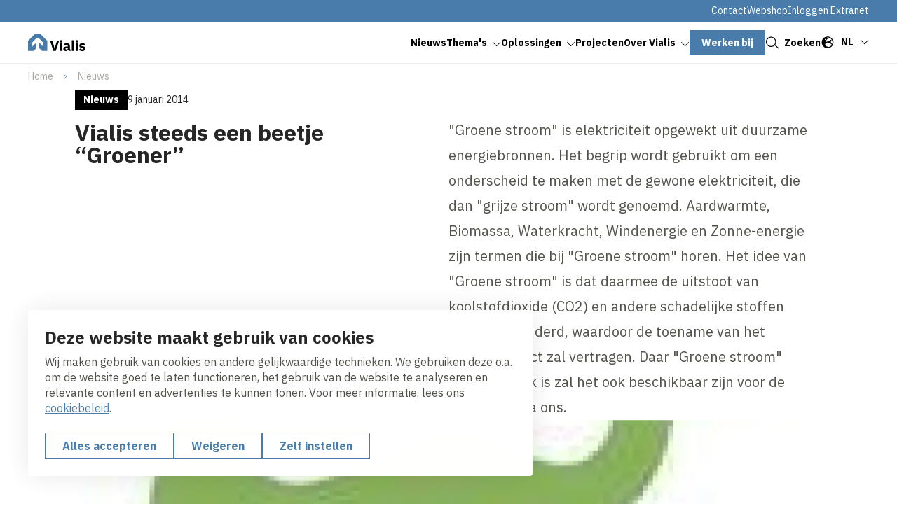

--- FILE ---
content_type: text/html; charset=UTF-8
request_url: https://www.vialis.nl/nl/nieuws/vialis-steeds-een-beetje-groener-
body_size: 12612
content:
<!DOCTYPE html>
<html lang="nl" dir="ltr" prefix="og: https://ogp.me/ns#">
<head>
	<title>Vialis steeds een beetje “Groener” | Vialis</title>
	<meta name="viewport" content="width=device-width, initial-scale=1.0, minimum-scale=1.0" />
	<meta http-equiv="x-ua-compatible" content="ie=edge">
  <meta name="viewport" content="viewport-fit=cover" />

  <meta charset="utf-8" />
<noscript><style>form.antibot * :not(.antibot-message) { display: none !important; }</style>
</noscript><meta name="description" content="&quot;Groene stroom&quot; is elektriciteit opgewekt uit duurzame energiebronnen. Het begrip wordt gebruikt om een onderscheid te maken met de gewone elektriciteit, die" />
<link rel="canonical" href="https://www.vialis.nl/nl/nieuws/vialis-steeds-een-beetje-groener-" />
<link rel="image_src" href="https://www.vialis.nl/sites/vw_vialis/files/styles/og_image/public/webcomposer/5788--CO2-bewust_0.jpg?h=302a6c5d&amp;itok=LQDioXCM" />
<meta property="og:title" content="Vialis steeds een beetje “Groener” | Vialis" />
<meta property="og:description" content="&quot;Groene stroom&quot; is elektriciteit opgewekt uit duurzame energiebronnen. Het begrip wordt gebruikt om een onderscheid te maken met de gewone elektriciteit, die" />
<meta property="og:image" content="https://www.vialis.nl/sites/vw_vialis/files/styles/og_image/public/webcomposer/5788--CO2-bewust_0.jpg?h=302a6c5d&amp;itok=LQDioXCM" />
<meta name="twitter:card" content="summary_large_image" />
<meta name="twitter:description" content="&quot;Groene stroom&quot; is elektriciteit opgewekt uit duurzame energiebronnen. Het begrip wordt gebruikt om een onderscheid te maken met de gewone elektriciteit, die" />
<meta name="twitter:title" content="Vialis steeds een beetje “Groener” | Vialis" />
<meta name="twitter:image" content="https://www.vialis.nl/sites/vw_vialis/files/styles/og_image/public/webcomposer/5788--CO2-bewust_0.jpg?h=302a6c5d&amp;itok=LQDioXCM" />
<script type="application/ld+json">{"@context":"https:\/\/schema.org","@type":"BreadcrumbList","itemListElement":[{"@type":"ListItem","name":"Home","position":1,"item":{"@type":"Thing","@id":"https:\/\/www.vialis.nl\/nl"}},{"@type":"ListItem","name":"Nieuws","position":2,"item":{"@type":"Thing","@id":"https:\/\/www.vialis.nl\/nl\/nieuws"}}]}</script>
<meta name="Generator" content="Drupal 10 (https://www.drupal.org)" />
<meta name="MobileOptimized" content="width" />
<meta name="HandheldFriendly" content="true" />
<meta name="viewport" content="width=device-width, initial-scale=1.0" />
<script type="application/ld+json">{
    "@context": "https://schema.org",
    "@type": "BreadcrumbList",
    "itemListElement": [
        {
            "@type": "ListItem",
            "position": 1,
            "name": "Home",
            "item": "https://www.vialis.nl/nl"
        },
        {
            "@type": "ListItem",
            "position": 2,
            "name": "Nieuws",
            "item": "https://www.vialis.nl/nl/nieuws"
        }
    ]
}</script>
<link rel="alternate" hreflang="nl" href="https://www.vialis.nl/nl/nieuws/vialis-steeds-een-beetje-groener-" />

	<link rel="stylesheet" media="all" href="/sites/vw_vialis/files/css/css_abVDcjvWh_cIc4icc2rabPD406rPVfaxUGGlMcXCExI.css?delta=0&amp;language=nl&amp;theme=volkerwessels&amp;include=eJxFy1sOwyAMRNENWbCkyICTUBwb2dA2u2_Uh_ozR7rSoIyadET8GFa1AzKjabzW_QyihSCrUSw2O3LAGz5h5Sptyaqt0oU4yYhflwMFNzLoaLgZ9t1_338JU_pMXH2nAn76oCMmdIK7ciN7kDuxv9MLm1NAVA" />
<link rel="stylesheet" media="all" href="/sites/vw_vialis/files/css/css_LNkvzzaubU4LCoOr7zOCZsNXnkmgsXI277m1jB3DEa8.css?delta=1&amp;language=nl&amp;theme=volkerwessels&amp;include=eJxFy1sOwyAMRNENWbCkyICTUBwb2dA2u2_Uh_ozR7rSoIyadET8GFa1AzKjabzW_QyihSCrUSw2O3LAGz5h5Sptyaqt0oU4yYhflwMFNzLoaLgZ9t1_338JU_pMXH2nAn76oCMmdIK7ciN7kDuxv9MLm1NAVA" />

	<script type="application/json" data-drupal-selector="drupal-settings-json">{"path":{"baseUrl":"\/","pathPrefix":"nl\/","currentPath":"node\/360","currentPathIsAdmin":false,"isFront":false,"currentLanguage":"nl"},"pluralDelimiter":"\u0003","suppressDeprecationErrors":true,"gtag":{"tagId":"","consentMode":true,"otherIds":[],"events":[],"additionalConfigInfo":[]},"ajaxPageState":{"libraries":"[base64]","theme":"volkerwessels","theme_token":null},"ajaxTrustedUrl":{"form_action_p_pvdeGsVG5zNF_XLGPTvYSKCf43t8qZYSwcfZl2uzM":true,"\/nl\/nieuws\/vialis-steeds-een-beetje-groener-?ajax_form=1":true},"gtm":{"tagId":null,"settings":{"data_layer":"dataLayer","include_classes":false,"allowlist_classes":"","blocklist_classes":"","include_environment":false,"environment_id":"","environment_token":""},"tagIds":["GTM-WNQLXVR"]},"clientside_validation_jquery":{"validate_all_ajax_forms":1,"force_validate_on_blur":false,"force_html5_validation":false,"messages":{"required":"Dit is een verplicht veld.","remote":"Controleer dit veld.","email":"Vul hier een geldig e-mailadres in.","url":"Vul hier een geldige URL in.","date":"Vul hier een geldige datum in.","dateISO":"Voer een geldige datum in (ISO).","number":"Vul hier een geldig getal in.","digits":"Vul hier alleen getallen in.","equalTo":"Vul hier dezelfde waarde in.","maxlength":"Vul hier maximaal {0} tekens in.","minlength":"Vul hier minimaal {0} tekens in.","rangelength":"Vul hier een waarde in van minimaal {0} en maximaal {1} tekens.","range":"Vul hier een waarde in van minimaal {0} en maximaal {1}.","max":"Vul hier een waarde in kleiner dan of gelijk aan {0}.","min":"Vul hier een waarde in groter dan of gelijk aan {0}.","step":"Voer een veelvoud van {0} in."}},"dataLayer":{"defaultLang":"nl","languages":{"nl":{"id":"nl","name":"Nederlands","direction":"ltr","weight":-10},"en":{"id":"en","name":"Engels","direction":"ltr","weight":-9},"de":{"id":"de","name":"German","direction":"ltr","weight":-8},"fr":{"id":"fr","name":"French","direction":"ltr","weight":-7}}},"libraries":{"flink_client_statistics":{"flink_client_statistics.click_tracking":{"version":"2.2.1"}}},"antibot":{"forms":{"vw-news-alerts-form":{"id":"vw-news-alerts-form","key":"01pbc0kVCkIXL5z_-xKza_xyh6oaQgX-yVUsK_gKFuo"}}},"ajax":{"edit-submit--3":{"event":"click","callback":"::ajaxSubmit","url":"\/nl\/nieuws\/vialis-steeds-een-beetje-groener-?ajax_form=1","httpMethod":"POST","dialogType":"ajax","submit":{"_triggering_element_name":"op","_triggering_element_value":"Indienen"}}},"flink_cookie_consent":{"origin_cookie_domain":".www.vialis.nl","cookie_domain":".www.vialis.nl","cookie_version":"20240408-1703-1443-1470-1709905970","cookie_expiration_time":100},"user":{"uid":0,"permissionsHash":"e1713e8e8b17d2d25a9899772955ed2392f248940f4aab81bfad0e169e68f7e8"}}</script>
<script src="/sites/vw_vialis/files/js/js_p52zRu8qU8ON3qTMYhV_9QhlrbWb7rzQAVoeFcS3L0I.js?scope=header&amp;delta=0&amp;language=nl&amp;theme=volkerwessels&amp;include=[base64]"></script>
<script src="/modules/contrib/google_tag/js/gtag.js?t5v9uw"></script>
<script src="/modules/contrib/google_tag/js/gtm.js?t5v9uw"></script>
<script src="https://unpkg.com/split-type"></script>
<script src="//cdnjs.cloudflare.com/ajax/libs/gsap/3.12.5/gsap.min.js" integrity="sha512-7eHRwcbYkK4d9g/6tD/mhkf++eoTHwpNM9woBxtPUBWm67zeAfFC+HrdoE2GanKeocly/VxeLvIqwvCdk7qScg==" crossorigin="anonymous" referrerpolicy="no-referrer"></script>
<script src="//cdnjs.cloudflare.com/ajax/libs/gsap/3.12.5/ScrollTrigger.min.js" integrity="sha512-onMTRKJBKz8M1TnqqDuGBlowlH0ohFzMXYRNebz+yOcc5TQr/zAKsthzhuv0hiyUKEiQEQXEynnXCvNTOk50dg==" crossorigin="anonymous" referrerpolicy="no-referrer"></script>
<script src="/sites/vw_vialis/files/js/js_0lebXw2dA-0mamxOu6p_FtiK-iOo6AJe1UtLCBG9jgE.js?scope=header&amp;delta=6&amp;language=nl&amp;theme=volkerwessels&amp;include=[base64]"></script>


    
  <link rel="apple-touch-icon" sizes="180x180" href="https://www.vialis.nl/themes/custom/volkerwessels/images/dist/favicon/apple-touch-icon.png?v=20250120">
  <link rel="icon" type="image/png" sizes="32x32" href="https://www.vialis.nl/themes/custom/volkerwessels/images/dist/favicon/favicon-32x32.png?v=20250120">
  <link rel="icon" type="image/png" sizes="16x16" href="https://www.vialis.nl/themes/custom/volkerwessels/images/dist/favicon/favicon-16x16.png?v=20250120">
  <link rel="manifest" href="https://www.vialis.nl/themes/custom/volkerwessels/images/dist/favicon/site.webmanifest?v=20250120">
  <link rel="mask-icon" href="https://www.vialis.nl/themes/custom/volkerwessels/images/dist/favicon/safari-pinned-tab.svg" color="#497cab">
  <link rel="shortcut icon" href="https://www.vialis.nl/themes/custom/volkerwessels/images/dist/favicon/favicon.ico?v=20250120">
  <meta name="msapplication-TileColor" content="#ffffff">
  <meta name="msapplication-config" content="https://www.vialis.nl/themes/custom/volkerwessels/images/dist/favicon/browserconfig.xml">
  <meta name="theme-color" content="#ffffff">

  <link rel="preconnect" href="https://fonts.googleapis.com">
  <link rel="preconnect" href="https://fonts.gstatic.com" crossorigin>
  <link href="https://fonts.googleapis.com/css2?family=IBM+Plex+Sans:ital,wght@0,400;0,700;1,400;1,700&display=swap" rel="stylesheet">

</head>

<body class="path-node page-node-type-news-detail">
  <a class="skip-link" href="#main-content">Skip to main content</a>

  <noscript><iframe src="https://www.googletagmanager.com/ns.html?id=GTM-WNQLXVR"
                  height="0" width="0" style="display:none;visibility:hidden"></iframe></noscript>

    <div class="dialog-off-canvas-main-canvas" data-off-canvas-main-canvas>
    <header class="header" data-fcs-region="header">
  
  <div class="region region-secondarymenu" data-fcs-region="secondary_menu">
    <div class="layout__inner-wrap">

      <div class="header__inner">
        
    <div id="block-volkerwessels-secondary-nl" class="block block-system block-system-menu-blocksecondary block-volkerwessels-secondary-nl">
        
              <ul class="menu menu--secondary">
                    <li class="menu-item">
        <a href="/nl/over-vialis/contact" data-drupal-link-system-path="node/152">Contact</a>
              </li>
                <li class="menu-item">
        <a href="https://webshop.vialis.nl/nl/webshop/producten" target="_blank">Webshop</a>
              </li>
                <li class="menu-item">
        <a href="https://webshop.vialis.nl/nl/account/extranet-login" target="_blank">Inloggen Extranet</a>
              </li>
        </ul>
  


  </div>

      </div>

    </div>
  </div>

  
  <div class="region region-header region-header-desktop">
    <div class="layout__inner-wrap">

      <div class="header__inner">

        <div id="block-volkerwessels-branding" class="block block-system block-system-branding-block">
  
    
        <a href="/nl" rel="home" data-fcs-elm-type="logo">
      <img class="logo--default" src="/sites/vw_vialis/logo/logo.svg?v=20250203" alt="Logo" aria-label="Go to homepage">
      <img class="logo--diap" src="/sites/vw_vialis/logo/logo-white.svg?v=20250203" alt="Logo " aria-label="Go to homepage">
    </a>
  </div>

    <div id="block-volkerwessels-main-menu" class="block block-system block-system-menu-blockmain block-volkerwessels-main-menu">
        
  <ul data-region="header" data-fcs-region="menu__main" class="menu menu--main menu-level-0">
                          
        <li class="menu-item menu-item--active-trail">
                    
            <a href="/nl/nieuws" class="" target="_self">
              <span class="menu-item__text">Nieuws</span>
              <span class="menu-item__icon">
                <svg class="icon icon--chevron">
                  <use href="/themes/custom/volkerwessels/templates/includes/icons.svg?cb-1766483258#icon-chevron"></use>
                </svg>
              </span>
            </a>

          


                                
    
    



                  </li>
                              
        <li class="menu-item menu-item--expanded js-open-submenu">
                    
            <a href="/nl/themas" class="" target="_self">
              <span class="menu-item__text">Thema&#039;s</span>
              <span class="menu-item__icon">
                <svg class="icon icon--chevron">
                  <use href="/themes/custom/volkerwessels/templates/includes/icons.svg?cb-1766483258#icon-chevron"></use>
                </svg>
              </span>
            </a>

          


                                
    
      <div class="menu_link_content menu-link-contentmain view-mode-first-level menu-dropdown menu-dropdown-0 menu-type-first_level">
      <div class="menu-dropdown__inner grid">
        <div class="menu-dropdown__firstcol">
                      <h3 class="fs-ml">  Onze thema&#039;s vormen de kern van onze visie en inzet om de infrastructuur te verbeteren en tegelijkertijd de impact op het milieu te minimaliseren
</h3>
          
          
                      <a href="/nl/themas" class="menu-dropdown__mainbutton button button--as-link" target="_self">
                <span class="button__icon">
                  <svg class="icon">
                    <use href="/themes/custom/volkerwessels/templates/includes/icons.svg?cb-1766483258#icon-arrow"></use>
                  </svg>
                </span>
              <span class="button__text">Lees meer</span>
            </a>

          
          
        </div>
        <div class="menu-dropdown__secondcol">
                      <ul class="menu menu-level-1">
                
      <li class="menu-item">
        <h3>
          <a class="button button--as-link" href="/nl/expertises/datagedreven-asset-management" target="_self">
             <span class="button__icon">
              <svg class="icon">
                <use href="/themes/custom/volkerwessels/templates/includes/icons.svg?cb-1766483258#icon-arrow"></use>
              </svg>
            </span>
            <span class="button__text">
            Datagedreven Asset Management
            </span>

          </a>
        </h3>


                                  

    <p class="menu-dropdown__subpage-text">  Datagedreven expertise voor optimale inzet van assets
</p>
  



              </li>
                
      <li class="menu-item">
        <h3>
          <a class="button button--as-link" href="/nl/themas/digitalisatie" target="_self">
             <span class="button__icon">
              <svg class="icon">
                <use href="/themes/custom/volkerwessels/templates/includes/icons.svg?cb-1766483258#icon-arrow"></use>
              </svg>
            </span>
            <span class="button__text">
            Digitalisatie
            </span>

          </a>
        </h3>


                                  

    <p class="menu-dropdown__subpage-text">  Digitalisatie vormt de ruggengraat van onze innovaties.
</p>
  



              </li>
                
      <li class="menu-item">
        <h3>
          <a class="button button--as-link" href="/nl/themas/duurzaamheid" target="_self">
             <span class="button__icon">
              <svg class="icon">
                <use href="/themes/custom/volkerwessels/templates/includes/icons.svg?cb-1766483258#icon-arrow"></use>
              </svg>
            </span>
            <span class="button__text">
            Duurzaamheid
            </span>

          </a>
        </h3>


                                  

    <p class="menu-dropdown__subpage-text">  Duurzaamheid vormt de kern van onze visie en drijft onze innovaties op het gebied van infrastructuur
</p>
  



              </li>
                
      <li class="menu-item">
        <h3>
          <a class="button button--as-link" href="/nl/themas/veiligheid" target="_self">
             <span class="button__icon">
              <svg class="icon">
                <use href="/themes/custom/volkerwessels/templates/includes/icons.svg?cb-1766483258#icon-arrow"></use>
              </svg>
            </span>
            <span class="button__text">
            Veiligheid
            </span>

          </a>
        </h3>


                                  

    <p class="menu-dropdown__subpage-text">  Wees Alert Veiligheid Eerst.
</p>
  



              </li>
      </ul>



        </div>

      </div>

  </div>
  



                  </li>
                              
        <li class="menu-item menu-item--expanded js-open-submenu">
                    
            <a href="/nl/oplossingen" class="" target="_self">
              <span class="menu-item__text">Oplossingen</span>
              <span class="menu-item__icon">
                <svg class="icon icon--chevron">
                  <use href="/themes/custom/volkerwessels/templates/includes/icons.svg?cb-1766483258#icon-chevron"></use>
                </svg>
              </span>
            </a>

          


                                
    
      <div class="menu_link_content menu-link-contentmain view-mode-first-level menu-dropdown menu-dropdown-0 menu-type-first_level">
      <div class="menu-dropdown__inner grid">
        <div class="menu-dropdown__firstcol">
                      <h3 class="fs-ml">  Onze oplossingen
</h3>
          
                      <p>  Vialis ontwikkelt integrale oplossingen voor het managen van verkeersstromen op de weg en het water. Richting onze opdrachtgevers treden we op als de solution provider die hen ontzorgt op het volledige traject, van advies en ontwerp tot realisatie en beheer van de assets.
</p>
          
                      <a href="/nl/oplossingen" class="menu-dropdown__mainbutton button button--as-link" target="_self">
                <span class="button__icon">
                  <svg class="icon">
                    <use href="/themes/custom/volkerwessels/templates/includes/icons.svg?cb-1766483258#icon-arrow"></use>
                  </svg>
                </span>
              <span class="button__text">Lees meer</span>
            </a>

          
                      <div class="menu-dropdown__image">
              <div>
                          <picture>
                  <source srcset="/sites/vw_vialis/files/styles/submenu_image/public/2023-07/20190927-085438_SV9722.webp?h=a141e9ea&amp;itok=SvzB2qoY 1x, /sites/vw_vialis/files/styles/submenu_image_2x/public/2023-07/20190927-085438_SV9722.webp?h=a141e9ea&amp;itok=_aRkfrvg 2x" type="image/webp" width="480" height="336"/>
              <source srcset="/sites/vw_vialis/files/styles/submenu_image/public/2023-07/20190927-085438_SV9722.jpg?h=a141e9ea&amp;itok=SvzB2qoY 1x, /sites/vw_vialis/files/styles/submenu_image_2x/public/2023-07/20190927-085438_SV9722.jpg?h=a141e9ea&amp;itok=_aRkfrvg 2x" type="image/jpeg" width="480" height="336"/>
                  <img loading="lazy" srcset="/sites/vw_vialis/files/styles/submenu_image/public/2023-07/20190927-085438_SV9722.jpg?h=a141e9ea&amp;itok=SvzB2qoY 1x, /sites/vw_vialis/files/styles/submenu_image_2x/public/2023-07/20190927-085438_SV9722.jpg?h=a141e9ea&amp;itok=_aRkfrvg 2x" width="480" height="336" src="/sites/vw_vialis/files/styles/submenu_image/public/2023-07/20190927-085438_SV9722.jpg?h=a141e9ea&amp;itok=SvzB2qoY" alt="Schiphol onderhoud" />

  </picture>





              </div>

            </div>
          
        </div>
        <div class="menu-dropdown__secondcol">
                      <ul class="menu menu-level-1">
                
      <li class="menu-item">
        <h3>
          <a class="button button--as-link" href="/nl/expertises/datagedreven-asset-management" target="_self">
             <span class="button__icon">
              <svg class="icon">
                <use href="/themes/custom/volkerwessels/templates/includes/icons.svg?cb-1766483258#icon-arrow"></use>
              </svg>
            </span>
            <span class="button__text">
            Datagedreven Asset Management
            </span>

          </a>
        </h3>


                                  

    <p class="menu-dropdown__subpage-text">  Datagedreven expertise voor optimale inzet van assets
</p>
  



              </li>
                
      <li class="menu-item">
        <h3>
          <a class="button button--as-link" href="/nl/expertises/asset-insight" target="_self">
             <span class="button__icon">
              <svg class="icon">
                <use href="/themes/custom/volkerwessels/templates/includes/icons.svg?cb-1766483258#icon-arrow"></use>
              </svg>
            </span>
            <span class="button__text">
            Asset Insight
            </span>

          </a>
        </h3>


                                  

    <p class="menu-dropdown__subpage-text">  Inzicht in functioneren, staat en gebruik van assets
</p>
  



              </li>
                
      <li class="menu-item">
        <h3>
          <a class="button button--as-link" href="/nl/expertises/mobility-management" target="_self">
             <span class="button__icon">
              <svg class="icon">
                <use href="/themes/custom/volkerwessels/templates/includes/icons.svg?cb-1766483258#icon-arrow"></use>
              </svg>
            </span>
            <span class="button__text">
            Mobility Management
            </span>

          </a>
        </h3>


                                  

    <p class="menu-dropdown__subpage-text">  Naar een duurzame en veilige mobiliteit
</p>
  



              </li>
                
      <li class="menu-item">
        <h3>
          <a class="button button--as-link" href="/nl/expertises/railway-systems" target="_self">
             <span class="button__icon">
              <svg class="icon">
                <use href="/themes/custom/volkerwessels/templates/includes/icons.svg?cb-1766483258#icon-arrow"></use>
              </svg>
            </span>
            <span class="button__text">
            Railway Systems
            </span>

          </a>
        </h3>


                                  

    <p class="menu-dropdown__subpage-text">  Innovatieve spoorwegsystemen voor efficiëntie en betrouwbaarheid
</p>
  



              </li>
                
      <li class="menu-item">
        <h3>
          <a class="button button--as-link" href="/nl/expertises/beweegbare-bruggen" target="_self">
             <span class="button__icon">
              <svg class="icon">
                <use href="/themes/custom/volkerwessels/templates/includes/icons.svg?cb-1766483258#icon-arrow"></use>
              </svg>
            </span>
            <span class="button__text">
            Beweegbare Bruggen
            </span>

          </a>
        </h3>


                                  

    <p class="menu-dropdown__subpage-text">  Veiligheid en efficiëntie in stedelijke en landelijke omgevingen
</p>
  



              </li>
                
      <li class="menu-item">
        <h3>
          <a class="button button--as-link" href="/nl/expertises/tunneltechnische-installaties" target="_self">
             <span class="button__icon">
              <svg class="icon">
                <use href="/themes/custom/volkerwessels/templates/includes/icons.svg?cb-1766483258#icon-arrow"></use>
              </svg>
            </span>
            <span class="button__text">
            Tunneltechnische Installaties
            </span>

          </a>
        </h3>


                                  

    <p class="menu-dropdown__subpage-text">  Techniek en innovatie ondergronds
</p>
  



              </li>
      </ul>



        </div>

      </div>

  </div>
  



                  </li>
                              
        <li class="menu-item">
                    
            <a href="/nl/projecten" class="" target="_self">
              <span class="menu-item__text">Projecten</span>
              <span class="menu-item__icon">
                <svg class="icon icon--chevron">
                  <use href="/themes/custom/volkerwessels/templates/includes/icons.svg?cb-1766483258#icon-chevron"></use>
                </svg>
              </span>
            </a>

          


                                
    
    



                  </li>
                              
        <li class="menu-item menu-item--expanded js-open-submenu">
                    
            <a href="/nl/over-vialis" class="" target="_self">
              <span class="menu-item__text">Over Vialis</span>
              <span class="menu-item__icon">
                <svg class="icon icon--chevron">
                  <use href="/themes/custom/volkerwessels/templates/includes/icons.svg?cb-1766483258#icon-chevron"></use>
                </svg>
              </span>
            </a>

          


                                
    
      <div class="menu_link_content menu-link-contentmain view-mode-first-level menu-dropdown menu-dropdown-0 menu-type-first_level">
      <div class="menu-dropdown__inner grid">
        <div class="menu-dropdown__firstcol">
                      <h3 class="fs-ml">  Over Vialis
</h3>
          
                      <p>  Vialis zorgt voor veilige en beschikbare infrastructuur. Samen met ruim 750 collega’s werken we al bijna honderd jaar aan doorstroming over weg, water en het spoor voor een leefbaar Nederland.
</p>
          
                      <a href="/nl/over-vialis" class="menu-dropdown__mainbutton button button--as-link" target="_self">
                <span class="button__icon">
                  <svg class="icon">
                    <use href="/themes/custom/volkerwessels/templates/includes/icons.svg?cb-1766483258#icon-arrow"></use>
                  </svg>
                </span>
              <span class="button__text">Lees meer</span>
            </a>

          
          
        </div>
        <div class="menu-dropdown__secondcol">
                      <ul class="menu menu-level-1">
                
      <li class="menu-item menu-item--collapsed">
        <h3>
          <a class="button button--as-link" href="/nl/over-vialis/ons-verhaal" target="_self">
             <span class="button__icon">
              <svg class="icon">
                <use href="/themes/custom/volkerwessels/templates/includes/icons.svg?cb-1766483258#icon-arrow"></use>
              </svg>
            </span>
            <span class="button__text">
            Ons verhaal
            </span>

          </a>
        </h3>


                                  

    <p class="menu-dropdown__subpage-text">  Samen werken aan de infrastructuur van de toekomst.
</p>
  



              </li>
                
      <li class="menu-item">
        <h3>
          <a class="button button--as-link" href="/nl/over-vialis/100-jaar-ervaring-het-domein-infrastructuur-en-mobiliteit" target="_self">
             <span class="button__icon">
              <svg class="icon">
                <use href="/themes/custom/volkerwessels/templates/includes/icons.svg?cb-1766483258#icon-arrow"></use>
              </svg>
            </span>
            <span class="button__text">
            Onze geschiedenis
            </span>

          </a>
        </h3>


                                  

    <p class="menu-dropdown__subpage-text">  Al bijna 100 jaar ervaring in het domein infrastructuur en mobiliteit
</p>
  



              </li>
                
      <li class="menu-item">
        <h3>
          <a class="button button--as-link" href="/nl/over-vialis/contact" target="_self">
             <span class="button__icon">
              <svg class="icon">
                <use href="/themes/custom/volkerwessels/templates/includes/icons.svg?cb-1766483258#icon-arrow"></use>
              </svg>
            </span>
            <span class="button__text">
            Contact
            </span>

          </a>
        </h3>


                                  

    <p class="menu-dropdown__subpage-text">  Heeft u vragen, opmerkingen of een klacht?
</p>
  



              </li>
                
      <li class="menu-item">
        <h3>
          <a class="button button--as-link" href="/nl/over-vialis/corporate-responsibility" target="_self">
             <span class="button__icon">
              <svg class="icon">
                <use href="/themes/custom/volkerwessels/templates/includes/icons.svg?cb-1766483258#icon-arrow"></use>
              </svg>
            </span>
            <span class="button__text">
            Corporate responsibility
            </span>

          </a>
        </h3>


                                  

    <p class="menu-dropdown__subpage-text">  Waarde toevoegen op economisch, sociaal, ecologisch en maatschappelijk gebied.
</p>
  



              </li>
                
      <li class="menu-item">
        <h3>
          <a class="button button--as-link" href="/nl/over-vialis/privacy-en-cybersecurity" target="_self">
             <span class="button__icon">
              <svg class="icon">
                <use href="/themes/custom/volkerwessels/templates/includes/icons.svg?cb-1766483258#icon-arrow"></use>
              </svg>
            </span>
            <span class="button__text">
            Privacy en Cybersecurity
            </span>

          </a>
        </h3>


                                  

    <p class="menu-dropdown__subpage-text">  Bij VolkerWessels is de veiligheid van onze systemen topprioriteit.
</p>
  



              </li>
                
      <li class="menu-item menu-item--collapsed">
        <h3>
          <a class="button button--as-link" href="/nl/over-vialis/veiligheid" target="_self">
             <span class="button__icon">
              <svg class="icon">
                <use href="/themes/custom/volkerwessels/templates/includes/icons.svg?cb-1766483258#icon-arrow"></use>
              </svg>
            </span>
            <span class="button__text">
            Veiligheid
            </span>

          </a>
        </h3>


                                  

    <p class="menu-dropdown__subpage-text">  We werken veilig of we werken niet!
</p>
  



              </li>
      </ul>



        </div>

      </div>

  </div>
  



                  </li>
                              
        <li class="menu-item">
                    
            <a href="https://www.werkenbijvolkerwessels.nl/nl/nl/vialis/" class="button button--menu" target="_blank">
              <span class="button__text">Werken bij</span>
            </a>
          


                                
    
    



                  </li>
          </ul>



  </div>


<div class="language-switcher-language-url block block-language block-language-blocklanguage-interface language-switch" id="block-volkerwessels-language-switcher" role="navigation">
  
    
      <div class="language-switch__inner">
      <button class="button--plain language-switch__toggle" data-fcs-elm-type="language_switch">
        <svg class="icon" aria-hidden="true">
          <use href="/themes/custom/volkerwessels/templates/includes/icons.svg?cb-1766483258#icon-globe"></use>
        </svg>
        <span class="language-switch__active-language"></span>
        <svg class="icon icon--chevron">
          <use href="/themes/custom/volkerwessels/templates/includes/icons.svg?cb-1766483258#icon-chevron"></use>
        </svg>
      </button>
      <div class="language-switch__languages">
        
<ul class="links"><li data-drupal-link-system-path="node/360" class="is-active" aria-current="page"><a href="/nl/nieuws/vialis-steeds-een-beetje-groener-" class="language-link is-active" hreflang="nl" data-drupal-link-system-path="node/360" aria-current="page">nl</a></li><li data-drupal-link-system-path="node/360" class="is-active" aria-current="page"><a href="/en/node/360" class="language-link" hreflang="en" data-drupal-link-system-path="node/360">en</a></li></ul>
      </div>
    </div>
  </div>



        <a href="#" class="button button--as-link search-toggle js-search-toggle" data-fcs-elm-type="search_button">
          <span class="button__icon">
            <svg class="icon" aria-hidden="true">
              <use href="/themes/custom/volkerwessels/templates/includes/icons.svg?cb-1766483258#icon-search--black"></use>
            </svg>
          </span>
          <span class="button__text">Zoeken</span>
        </a>

        <button class="header__menu-toggle button--plain nav-toggle js-nav-toggle" id="mobile-menu-button" data-fcs-elm-type="mobilemenu_button">
          <span class="nav-toggle__icon">
              <span class="nav-toggle__icon__bar"></span>
              <span class="nav-toggle__icon__bar"></span>
              <span class="nav-toggle__icon__bar"></span>
          </span>
          <span class="nav-toggle__text">Menu</span>
        </button>

      </div>

    </div>
  </div>

      <div class="region region-mobilemenu">
  
    <div id="block-volkerwessels-main-menu-mobile" class="block block-system block-system-menu-blockmain block-volkerwessels-main-menu-mobile">
        
  <ul data-region="mobilemenu" data-fcs-region="menu__main" class="menu menu--main menu-level-0">
                          
        <li class="menu-item menu-item--active-trail">
                    
            <a href="/nl/nieuws" class="" target="_self">
              <span class="menu-item__text">Nieuws</span>
              <span class="menu-item__icon">
                <svg class="icon icon--chevron">
                  <use href="/themes/custom/volkerwessels/templates/includes/icons.svg?cb-1766483258#icon-chevron"></use>
                </svg>
              </span>
            </a>

          


                                
    
    



                  </li>
                              
        <li class="menu-item menu-item--expanded js-open-submenu">
                    
            <a href="/nl/themas" class="" target="_self">
              <span class="menu-item__text">Thema&#039;s</span>
              <span class="menu-item__icon">
                <svg class="icon icon--chevron">
                  <use href="/themes/custom/volkerwessels/templates/includes/icons.svg?cb-1766483258#icon-chevron"></use>
                </svg>
              </span>
            </a>

          


                                
    
      <div class="menu_link_content menu-link-contentmain view-mode-first-level menu-dropdown menu-dropdown-0 menu-type-first_level">
      <div class="menu-dropdown__inner grid">
        <div class="menu-dropdown__firstcol">
                      <h3 class="fs-ml">  Onze thema&#039;s vormen de kern van onze visie en inzet om de infrastructuur te verbeteren en tegelijkertijd de impact op het milieu te minimaliseren
</h3>
          
          
                      <a href="/nl/themas" class="menu-dropdown__mainbutton button button--as-link" target="_self">
                <span class="button__icon">
                  <svg class="icon">
                    <use href="/themes/custom/volkerwessels/templates/includes/icons.svg?cb-1766483258#icon-arrow"></use>
                  </svg>
                </span>
              <span class="button__text">Lees meer</span>
            </a>

          
          
        </div>
        <div class="menu-dropdown__secondcol">
                      <ul class="menu menu-level-1">
                
      <li class="menu-item">
        <h3>
          <a class="button button--as-link" href="/nl/expertises/datagedreven-asset-management" target="_self">
             <span class="button__icon">
              <svg class="icon">
                <use href="/themes/custom/volkerwessels/templates/includes/icons.svg?cb-1766483258#icon-arrow"></use>
              </svg>
            </span>
            <span class="button__text">
            Datagedreven Asset Management
            </span>

          </a>
        </h3>


                                  

    <p class="menu-dropdown__subpage-text">  Datagedreven expertise voor optimale inzet van assets
</p>
  



              </li>
                
      <li class="menu-item">
        <h3>
          <a class="button button--as-link" href="/nl/themas/digitalisatie" target="_self">
             <span class="button__icon">
              <svg class="icon">
                <use href="/themes/custom/volkerwessels/templates/includes/icons.svg?cb-1766483258#icon-arrow"></use>
              </svg>
            </span>
            <span class="button__text">
            Digitalisatie
            </span>

          </a>
        </h3>


                                  

    <p class="menu-dropdown__subpage-text">  Digitalisatie vormt de ruggengraat van onze innovaties.
</p>
  



              </li>
                
      <li class="menu-item">
        <h3>
          <a class="button button--as-link" href="/nl/themas/duurzaamheid" target="_self">
             <span class="button__icon">
              <svg class="icon">
                <use href="/themes/custom/volkerwessels/templates/includes/icons.svg?cb-1766483258#icon-arrow"></use>
              </svg>
            </span>
            <span class="button__text">
            Duurzaamheid
            </span>

          </a>
        </h3>


                                  

    <p class="menu-dropdown__subpage-text">  Duurzaamheid vormt de kern van onze visie en drijft onze innovaties op het gebied van infrastructuur
</p>
  



              </li>
                
      <li class="menu-item">
        <h3>
          <a class="button button--as-link" href="/nl/themas/veiligheid" target="_self">
             <span class="button__icon">
              <svg class="icon">
                <use href="/themes/custom/volkerwessels/templates/includes/icons.svg?cb-1766483258#icon-arrow"></use>
              </svg>
            </span>
            <span class="button__text">
            Veiligheid
            </span>

          </a>
        </h3>


                                  

    <p class="menu-dropdown__subpage-text">  Wees Alert Veiligheid Eerst.
</p>
  



              </li>
      </ul>



        </div>

      </div>

  </div>
  



                  </li>
                              
        <li class="menu-item menu-item--expanded js-open-submenu">
                    
            <a href="/nl/oplossingen" class="" target="_self">
              <span class="menu-item__text">Oplossingen</span>
              <span class="menu-item__icon">
                <svg class="icon icon--chevron">
                  <use href="/themes/custom/volkerwessels/templates/includes/icons.svg?cb-1766483258#icon-chevron"></use>
                </svg>
              </span>
            </a>

          


                                
    
      <div class="menu_link_content menu-link-contentmain view-mode-first-level menu-dropdown menu-dropdown-0 menu-type-first_level">
      <div class="menu-dropdown__inner grid">
        <div class="menu-dropdown__firstcol">
                      <h3 class="fs-ml">  Onze oplossingen
</h3>
          
                      <p>  Vialis ontwikkelt integrale oplossingen voor het managen van verkeersstromen op de weg en het water. Richting onze opdrachtgevers treden we op als de solution provider die hen ontzorgt op het volledige traject, van advies en ontwerp tot realisatie en beheer van de assets.
</p>
          
                      <a href="/nl/oplossingen" class="menu-dropdown__mainbutton button button--as-link" target="_self">
                <span class="button__icon">
                  <svg class="icon">
                    <use href="/themes/custom/volkerwessels/templates/includes/icons.svg?cb-1766483258#icon-arrow"></use>
                  </svg>
                </span>
              <span class="button__text">Lees meer</span>
            </a>

          
                      <div class="menu-dropdown__image">
              <div>
                          <picture>
                  <source srcset="/sites/vw_vialis/files/styles/submenu_image/public/2023-07/20190927-085438_SV9722.webp?h=a141e9ea&amp;itok=SvzB2qoY 1x, /sites/vw_vialis/files/styles/submenu_image_2x/public/2023-07/20190927-085438_SV9722.webp?h=a141e9ea&amp;itok=_aRkfrvg 2x" type="image/webp" width="480" height="336"/>
              <source srcset="/sites/vw_vialis/files/styles/submenu_image/public/2023-07/20190927-085438_SV9722.jpg?h=a141e9ea&amp;itok=SvzB2qoY 1x, /sites/vw_vialis/files/styles/submenu_image_2x/public/2023-07/20190927-085438_SV9722.jpg?h=a141e9ea&amp;itok=_aRkfrvg 2x" type="image/jpeg" width="480" height="336"/>
                  <img loading="lazy" srcset="/sites/vw_vialis/files/styles/submenu_image/public/2023-07/20190927-085438_SV9722.jpg?h=a141e9ea&amp;itok=SvzB2qoY 1x, /sites/vw_vialis/files/styles/submenu_image_2x/public/2023-07/20190927-085438_SV9722.jpg?h=a141e9ea&amp;itok=_aRkfrvg 2x" width="480" height="336" src="/sites/vw_vialis/files/styles/submenu_image/public/2023-07/20190927-085438_SV9722.jpg?h=a141e9ea&amp;itok=SvzB2qoY" alt="Schiphol onderhoud" />

  </picture>





              </div>

            </div>
          
        </div>
        <div class="menu-dropdown__secondcol">
                      <ul class="menu menu-level-1">
                
      <li class="menu-item">
        <h3>
          <a class="button button--as-link" href="/nl/expertises/datagedreven-asset-management" target="_self">
             <span class="button__icon">
              <svg class="icon">
                <use href="/themes/custom/volkerwessels/templates/includes/icons.svg?cb-1766483258#icon-arrow"></use>
              </svg>
            </span>
            <span class="button__text">
            Datagedreven Asset Management
            </span>

          </a>
        </h3>


                                  

    <p class="menu-dropdown__subpage-text">  Datagedreven expertise voor optimale inzet van assets
</p>
  



              </li>
                
      <li class="menu-item">
        <h3>
          <a class="button button--as-link" href="/nl/expertises/asset-insight" target="_self">
             <span class="button__icon">
              <svg class="icon">
                <use href="/themes/custom/volkerwessels/templates/includes/icons.svg?cb-1766483258#icon-arrow"></use>
              </svg>
            </span>
            <span class="button__text">
            Asset Insight
            </span>

          </a>
        </h3>


                                  

    <p class="menu-dropdown__subpage-text">  Inzicht in functioneren, staat en gebruik van assets
</p>
  



              </li>
                
      <li class="menu-item">
        <h3>
          <a class="button button--as-link" href="/nl/expertises/mobility-management" target="_self">
             <span class="button__icon">
              <svg class="icon">
                <use href="/themes/custom/volkerwessels/templates/includes/icons.svg?cb-1766483258#icon-arrow"></use>
              </svg>
            </span>
            <span class="button__text">
            Mobility Management
            </span>

          </a>
        </h3>


                                  

    <p class="menu-dropdown__subpage-text">  Naar een duurzame en veilige mobiliteit
</p>
  



              </li>
                
      <li class="menu-item">
        <h3>
          <a class="button button--as-link" href="/nl/expertises/railway-systems" target="_self">
             <span class="button__icon">
              <svg class="icon">
                <use href="/themes/custom/volkerwessels/templates/includes/icons.svg?cb-1766483258#icon-arrow"></use>
              </svg>
            </span>
            <span class="button__text">
            Railway Systems
            </span>

          </a>
        </h3>


                                  

    <p class="menu-dropdown__subpage-text">  Innovatieve spoorwegsystemen voor efficiëntie en betrouwbaarheid
</p>
  



              </li>
                
      <li class="menu-item">
        <h3>
          <a class="button button--as-link" href="/nl/expertises/beweegbare-bruggen" target="_self">
             <span class="button__icon">
              <svg class="icon">
                <use href="/themes/custom/volkerwessels/templates/includes/icons.svg?cb-1766483258#icon-arrow"></use>
              </svg>
            </span>
            <span class="button__text">
            Beweegbare Bruggen
            </span>

          </a>
        </h3>


                                  

    <p class="menu-dropdown__subpage-text">  Veiligheid en efficiëntie in stedelijke en landelijke omgevingen
</p>
  



              </li>
                
      <li class="menu-item">
        <h3>
          <a class="button button--as-link" href="/nl/expertises/tunneltechnische-installaties" target="_self">
             <span class="button__icon">
              <svg class="icon">
                <use href="/themes/custom/volkerwessels/templates/includes/icons.svg?cb-1766483258#icon-arrow"></use>
              </svg>
            </span>
            <span class="button__text">
            Tunneltechnische Installaties
            </span>

          </a>
        </h3>


                                  

    <p class="menu-dropdown__subpage-text">  Techniek en innovatie ondergronds
</p>
  



              </li>
      </ul>



        </div>

      </div>

  </div>
  



                  </li>
                              
        <li class="menu-item">
                    
            <a href="/nl/projecten" class="" target="_self">
              <span class="menu-item__text">Projecten</span>
              <span class="menu-item__icon">
                <svg class="icon icon--chevron">
                  <use href="/themes/custom/volkerwessels/templates/includes/icons.svg?cb-1766483258#icon-chevron"></use>
                </svg>
              </span>
            </a>

          


                                
    
    



                  </li>
                              
        <li class="menu-item menu-item--expanded js-open-submenu">
                    
            <a href="/nl/over-vialis" class="" target="_self">
              <span class="menu-item__text">Over Vialis</span>
              <span class="menu-item__icon">
                <svg class="icon icon--chevron">
                  <use href="/themes/custom/volkerwessels/templates/includes/icons.svg?cb-1766483258#icon-chevron"></use>
                </svg>
              </span>
            </a>

          


                                
    
      <div class="menu_link_content menu-link-contentmain view-mode-first-level menu-dropdown menu-dropdown-0 menu-type-first_level">
      <div class="menu-dropdown__inner grid">
        <div class="menu-dropdown__firstcol">
                      <h3 class="fs-ml">  Over Vialis
</h3>
          
                      <p>  Vialis zorgt voor veilige en beschikbare infrastructuur. Samen met ruim 750 collega’s werken we al bijna honderd jaar aan doorstroming over weg, water en het spoor voor een leefbaar Nederland.
</p>
          
                      <a href="/nl/over-vialis" class="menu-dropdown__mainbutton button button--as-link" target="_self">
                <span class="button__icon">
                  <svg class="icon">
                    <use href="/themes/custom/volkerwessels/templates/includes/icons.svg?cb-1766483258#icon-arrow"></use>
                  </svg>
                </span>
              <span class="button__text">Lees meer</span>
            </a>

          
          
        </div>
        <div class="menu-dropdown__secondcol">
                      <ul class="menu menu-level-1">
                
      <li class="menu-item menu-item--collapsed">
        <h3>
          <a class="button button--as-link" href="/nl/over-vialis/ons-verhaal" target="_self">
             <span class="button__icon">
              <svg class="icon">
                <use href="/themes/custom/volkerwessels/templates/includes/icons.svg?cb-1766483258#icon-arrow"></use>
              </svg>
            </span>
            <span class="button__text">
            Ons verhaal
            </span>

          </a>
        </h3>


                                  

    <p class="menu-dropdown__subpage-text">  Samen werken aan de infrastructuur van de toekomst.
</p>
  



              </li>
                
      <li class="menu-item">
        <h3>
          <a class="button button--as-link" href="/nl/over-vialis/100-jaar-ervaring-het-domein-infrastructuur-en-mobiliteit" target="_self">
             <span class="button__icon">
              <svg class="icon">
                <use href="/themes/custom/volkerwessels/templates/includes/icons.svg?cb-1766483258#icon-arrow"></use>
              </svg>
            </span>
            <span class="button__text">
            Onze geschiedenis
            </span>

          </a>
        </h3>


                                  

    <p class="menu-dropdown__subpage-text">  Al bijna 100 jaar ervaring in het domein infrastructuur en mobiliteit
</p>
  



              </li>
                
      <li class="menu-item">
        <h3>
          <a class="button button--as-link" href="/nl/over-vialis/contact" target="_self">
             <span class="button__icon">
              <svg class="icon">
                <use href="/themes/custom/volkerwessels/templates/includes/icons.svg?cb-1766483258#icon-arrow"></use>
              </svg>
            </span>
            <span class="button__text">
            Contact
            </span>

          </a>
        </h3>


                                  

    <p class="menu-dropdown__subpage-text">  Heeft u vragen, opmerkingen of een klacht?
</p>
  



              </li>
                
      <li class="menu-item">
        <h3>
          <a class="button button--as-link" href="/nl/over-vialis/corporate-responsibility" target="_self">
             <span class="button__icon">
              <svg class="icon">
                <use href="/themes/custom/volkerwessels/templates/includes/icons.svg?cb-1766483258#icon-arrow"></use>
              </svg>
            </span>
            <span class="button__text">
            Corporate responsibility
            </span>

          </a>
        </h3>


                                  

    <p class="menu-dropdown__subpage-text">  Waarde toevoegen op economisch, sociaal, ecologisch en maatschappelijk gebied.
</p>
  



              </li>
                
      <li class="menu-item">
        <h3>
          <a class="button button--as-link" href="/nl/over-vialis/privacy-en-cybersecurity" target="_self">
             <span class="button__icon">
              <svg class="icon">
                <use href="/themes/custom/volkerwessels/templates/includes/icons.svg?cb-1766483258#icon-arrow"></use>
              </svg>
            </span>
            <span class="button__text">
            Privacy en Cybersecurity
            </span>

          </a>
        </h3>


                                  

    <p class="menu-dropdown__subpage-text">  Bij VolkerWessels is de veiligheid van onze systemen topprioriteit.
</p>
  



              </li>
                
      <li class="menu-item menu-item--collapsed">
        <h3>
          <a class="button button--as-link" href="/nl/over-vialis/veiligheid" target="_self">
             <span class="button__icon">
              <svg class="icon">
                <use href="/themes/custom/volkerwessels/templates/includes/icons.svg?cb-1766483258#icon-arrow"></use>
              </svg>
            </span>
            <span class="button__text">
            Veiligheid
            </span>

          </a>
        </h3>


                                  

    <p class="menu-dropdown__subpage-text">  We werken veilig of we werken niet!
</p>
  



              </li>
      </ul>



        </div>

      </div>

  </div>
  



                  </li>
                              
        <li class="menu-item">
                    
            <a href="https://www.werkenbijvolkerwessels.nl/nl/nl/vialis/" class="button button--menu" target="_blank">
              <span class="button__text">Werken bij</span>
            </a>
          


                                
    
    



                  </li>
          </ul>



  </div>

    <div id="block-volkerwessels-secondary-mobile-nl" class="block block-system block-system-menu-blocksecondary block-volkerwessels-secondary-mobile-nl">
        
              <ul class="menu menu--secondary">
                    <li class="menu-item">
        <a href="/nl/over-vialis/contact" data-drupal-link-system-path="node/152">Contact</a>
              </li>
                <li class="menu-item">
        <a href="https://webshop.vialis.nl/nl/webshop/producten" target="_blank">Webshop</a>
              </li>
                <li class="menu-item">
        <a href="https://webshop.vialis.nl/nl/account/extranet-login" target="_blank">Inloggen Extranet</a>
              </li>
        </ul>
  


  </div>


<div class="language-switcher-language-url block block-language block-language-blocklanguage-interface language-switch" id="block-volkerwessels-language-switcher-mobile" role="navigation">
  
    
      <div class="language-switch__inner">
      <button class="button--plain language-switch__toggle" data-fcs-elm-type="language_switch">
        <svg class="icon" aria-hidden="true">
          <use href="/themes/custom/volkerwessels/templates/includes/icons.svg?cb-1766483258#icon-globe"></use>
        </svg>
        <span class="language-switch__active-language"></span>
        <svg class="icon icon--chevron">
          <use href="/themes/custom/volkerwessels/templates/includes/icons.svg?cb-1766483258#icon-chevron"></use>
        </svg>
      </button>
      <div class="language-switch__languages">
        
<ul class="links"><li data-drupal-link-system-path="node/360" class="is-active" aria-current="page"><a href="/nl/nieuws/vialis-steeds-een-beetje-groener-" class="language-link is-active" hreflang="nl" data-drupal-link-system-path="node/360" aria-current="page">nl</a></li><li data-drupal-link-system-path="node/360" class="is-active" aria-current="page"><a href="/en/node/360" class="language-link" hreflang="en" data-drupal-link-system-path="node/360">en</a></li></ul>
      </div>
    </div>
  </div>

<div class="search-api-page-block-form-search search-api-page-block-form search-form search-block-form container-inline block block-search-api-page block-search-api-page-form-block" data-drupal-selector="search-api-page-block-form-search" id="block-searchblockformmobile">
  
    
      <form action="/nl/nieuws/vialis-steeds-een-beetje-groener-" method="post" id="search-api-page-block-form-search" accept-charset="UTF-8" class="search__searchapi-form-block searchapi-form-block">
  <div class="js-form-item form-item js-form-type-search form-item-keys js-form-item-keys form-no-label">
      <label for="edit-keys" class="visually-hidden">Zoeken</label>
        <input title="Geef de woorden op waarnaar u wilt zoeken." placeholder="Waar ben je naar op zoek?" data-drupal-selector="edit-keys" data-msg-maxlength="Veld Zoeken heeft een maximale lengte van 128." type="search" id="edit-keys" name="keys" value="" size="15" maxlength="128" class="form-search" />

        </div>
<input autocomplete="off" data-drupal-selector="form-hvy17sdlr-qm2hbdys0awsmirwdu-17xu3m15e7ll1m" type="hidden" name="form_build_id" value="form-hVy17sDlR-QM2HBDyS0awSmIrwdU_17xu3m15e7Ll1M" />
<input data-drupal-selector="edit-search-api-page-block-form-search" type="hidden" name="form_id" value="search_api_page_block_form_search" />
<div data-drupal-selector="edit-actions" class="form-actions js-form-wrapper form-wrapper" id="edit-actions"><input class="search-form__submit button js-form-submit form-submit" data-drupal-selector="edit-submit" type="submit" id="edit-submit" name="op" value="Zoeken" />
</div>

</form>

  </div>

    </div>

      <div class="region region-search">
      <div class="layout__inner-wrap">
        <div class="grid">
          <div class="grid__column grid__column--single-centered-xxwide">
            <div class="search-api-page-block-form-search search-api-page-block-form search-form search-block-form container-inline block block-search-api-page block-search-api-page-form-block" data-drupal-selector="search-api-page-block-form-search-2" id="block-searchblockform">
  
    
      <form action="/nl/nieuws/vialis-steeds-een-beetje-groener-" method="post" id="search-api-page-block-form-search--2" accept-charset="UTF-8" class="search__searchapi-form-block searchapi-form-block">
  <div class="js-form-item form-item js-form-type-search form-item-keys js-form-item-keys form-no-label">
      <label for="edit-keys--2" class="visually-hidden">Zoeken</label>
        <input title="Geef de woorden op waarnaar u wilt zoeken." placeholder="Waar ben je naar op zoek?" data-drupal-selector="edit-keys" data-msg-maxlength="Veld Zoeken heeft een maximale lengte van 128." type="search" id="edit-keys--2" name="keys" value="" size="15" maxlength="128" class="form-search" />

        </div>
<input autocomplete="off" data-drupal-selector="form-fdwnivwfwzzhsdiehzbtvf5c4lkhh501bpfrec788bm" type="hidden" name="form_build_id" value="form-FDWnivwfWzZhsdiehzBtVf5c4LKHH501bpfREc788BM" />
<input data-drupal-selector="edit-search-api-page-block-form-search-2" type="hidden" name="form_id" value="search_api_page_block_form_search" />
<div data-drupal-selector="edit-actions" class="form-actions js-form-wrapper form-wrapper" id="edit-actions--2"><input class="search-form__submit button js-form-submit form-submit" data-drupal-selector="edit-submit" type="submit" id="edit-submit--2" name="op" value="Zoeken" />
</div>

</form>

  </div>

          </div>
        </div>
      </div>
    </div>

</header>

<main data-fcs-region="body">
  <a id="main-content" tabindex="-1"></a>        <div class="region region-content">
  <div id="block-volkerwessels-breadcrumbs" class="block block-system block-system-breadcrumb-block">
  
    
      <div class="layout__inner-wrap" data-fcs-region="breadcrumbs">
  <ol class="breadcrumbs">
      <li class="breadcrumbs__item">
              <a href="/nl">Home</a>
          </li>
      <li class="breadcrumbs__item">
              <a href="/nl/nieuws">Nieuws</a>
          </li>
    </ol>
</div>

  </div>
<div data-drupal-messages-fallback class="hidden"></div>
<div id="block-volkerwessels-content" class="block block-system block-system-main-block">
  
    
      
<article class="node node--news-detail node--view-mode-full">

  <header>
    
      <div class="keyvisual-content align-to-h1" data-fcs-region="keyvisual">

  <div class="keyvisual-content__text ">
    <div class="layout__inner-wrap">
      <div class="grid">

        <div class="grid__column grid__column--text-half keyvisual-content__titlecol">
                    <div class="labels keyvisual-content__labels keyvisual-content__labels--top">
                          <span class="label label--background">  Nieuws
</span>
                        <span class="label">9 januari 2014</span>
          </div>
                  <h1 class="keyvisual__title">
            
<span>Vialis steeds een beetje “Groener”</span>

          </h1>
                              
          
                </div>
        <div class="grid__column grid__column--text-half keyvisual-content__introcol" data-fcs-region="intro">
                      <p class="intro indent-on-mobile">
                &quot;Groene stroom&quot; is elektriciteit opgewekt uit duurzame energiebronnen. Het begrip wordt gebruikt om een onderscheid te maken met de gewone elektriciteit, die dan &quot;grijze stroom&quot; wordt genoemd. Aardwarmte, Biomassa, Waterkracht, Windenergie en Zonne-energie zijn termen die bij &quot;Groene stroom&quot; horen. Het idee van &quot;Groene stroom&quot; is dat daarmee de uitstoot van koolstofdioxide (CO2) en andere schadelijke stoffen wordt verminderd, waardoor de toename van het broeikaseffect zal vertragen. Daar &quot;Groene stroom&quot; onuitputtelijk is zal het ook beschikbaar zijn voor de generaties na ons.

            </p>
                  </div>

      </div>
    </div>
  </div>

    <div class="keyvisual-content__visual">
    <div class="keyvisual-content__image keyvisual-parallax corner-bottom-left">
                  <picture>
                  <source srcset="/sites/vw_vialis/files/styles/content_keyvisual_parallax_xlarge/public/webcomposer/5788--CO2-bewust_0.webp?h=302a6c5d&amp;itok=IVQD9oQQ 1x" media="all and (min-width: 1920px)" type="image/webp" width="2560" height="900"/>
              <source srcset="/sites/vw_vialis/files/styles/content_keyvisual_large/public/webcomposer/5788--CO2-bewust_0.webp?h=302a6c5d&amp;itok=4sD8AAx2 1x" media="all and (min-width: 1400px)" type="image/webp" width="1920" height="780"/>
              <source srcset="/sites/vw_vialis/files/styles/content_keyvisual_parallax_medium/public/webcomposer/5788--CO2-bewust_0.webp?h=302a6c5d&amp;itok=MwtG3k35 1x" media="all and (min-width: 1200px)" type="image/webp" width="1400" height="624"/>
              <source srcset="/sites/vw_vialis/files/styles/content_keyvisual_parallax_small_medium/public/webcomposer/5788--CO2-bewust_0.webp?h=302a6c5d&amp;itok=GBmn8cKC 1x" media="all and (min-width: 750px)" type="image/webp" width="1200" height="740"/>
              <source srcset="/sites/vw_vialis/files/styles/content_keyvisual_parallax_small/public/webcomposer/5788--CO2-bewust_0.webp?h=302a6c5d&amp;itok=PuX51hzH 1x" media="all and (min-width: 500px)" type="image/webp" width="750" height="585"/>
              <source srcset="/sites/vw_vialis/files/styles/content_keyvisual_parallax_xsmall/public/webcomposer/5788--CO2-bewust_0.webp?h=302a6c5d&amp;itok=ADfpVEbi 1x" type="image/webp" width="500" height="500"/>
              <source srcset="/sites/vw_vialis/files/styles/content_keyvisual_parallax_xlarge/public/webcomposer/5788--CO2-bewust_0.jpg?h=302a6c5d&amp;itok=IVQD9oQQ 1x" media="all and (min-width: 1920px)" type="image/jpeg" width="2560" height="900"/>
              <source srcset="/sites/vw_vialis/files/styles/content_keyvisual_large/public/webcomposer/5788--CO2-bewust_0.jpg?h=302a6c5d&amp;itok=4sD8AAx2 1x" media="all and (min-width: 1400px)" type="image/jpeg" width="1920" height="780"/>
              <source srcset="/sites/vw_vialis/files/styles/content_keyvisual_parallax_medium/public/webcomposer/5788--CO2-bewust_0.jpg?h=302a6c5d&amp;itok=MwtG3k35 1x" media="all and (min-width: 1200px)" type="image/jpeg" width="1400" height="624"/>
              <source srcset="/sites/vw_vialis/files/styles/content_keyvisual_parallax_small_medium/public/webcomposer/5788--CO2-bewust_0.jpg?h=302a6c5d&amp;itok=GBmn8cKC 1x" media="all and (min-width: 750px)" type="image/jpeg" width="1200" height="740"/>
              <source srcset="/sites/vw_vialis/files/styles/content_keyvisual_parallax_small/public/webcomposer/5788--CO2-bewust_0.jpg?h=302a6c5d&amp;itok=PuX51hzH 1x" media="all and (min-width: 500px)" type="image/jpeg" width="750" height="585"/>
              <source srcset="/sites/vw_vialis/files/styles/content_keyvisual_parallax_xsmall/public/webcomposer/5788--CO2-bewust_0.jpg?h=302a6c5d&amp;itok=ADfpVEbi 1x" type="image/jpeg" width="500" height="500"/>
                  <img loading="eager" width="500" height="500" src="/sites/vw_vialis/files/styles/content_keyvisual_parallax_xsmall/public/webcomposer/5788--CO2-bewust_0.jpg?h=302a6c5d&amp;itok=ADfpVEbi" alt="CO2-bewust_0.jpg" />

  </picture>





    </div>
    <div class="keyvisual-content__ornament-logo ornament-logo"></div>
  </div>
  
</div>
    
  </header>

    
      <link rel="stylesheet" href="/themes/custom/volkerwessels/css/components/paragraph-text-image.css?cb-1764776574" media="print" onload="this.media='all'">
  <noscript><link rel="stylesheet" href="/themes/custom/volkerwessels/css/components/paragraph-text-image.css?cb-1764776574"></noscript>

<div class="paragraph paragraph-text-image paragraph--paragraph-text-and-image paragraph--view-mode--default paragraph--image-left"  data-fcs-region="par__paragraph_text_and_image">

  <div class="layout__inner-wrap">
    <div class="grid paragraph-text-image__grid">

      <div class="grid__column paragraph-text-image__visualcol full-width-mobile">
                            <figure class="paragraph-text-image__image js-video-figure" aria-labelledby="caption-1431">
            <div class="js-video-container paragraph-text-image__videocontainer">
                        <picture>
                  <source srcset="/sites/vw_vialis/files/styles/text_image_visual_large/public/webcomposer/5788--CO2-bewust_0.webp?itok=ZDLzRWZF 1x" media="all and (min-width: 1400px)" type="image/webp" width="1000" height="1011"/>
              <source srcset="/sites/vw_vialis/files/styles/text_image_visual/public/webcomposer/5788--CO2-bewust_0.webp?itok=SmANrQa3 1x" type="image/webp" width="180" height="182"/>
              <source srcset="/sites/vw_vialis/files/styles/text_image_visual_large/public/webcomposer/5788--CO2-bewust_0.jpg?itok=ZDLzRWZF 1x" media="all and (min-width: 1400px)" type="image/jpeg" width="1000" height="1011"/>
              <source srcset="/sites/vw_vialis/files/styles/text_image_visual/public/webcomposer/5788--CO2-bewust_0.jpg?itok=SmANrQa3 1x" type="image/jpeg" width="180" height="182"/>
                  <img loading="lazy" width="180" height="182" src="/sites/vw_vialis/files/styles/text_image_visual/public/webcomposer/5788--CO2-bewust_0.jpg?itok=SmANrQa3" alt="CO2-bewust_0.jpg" />

  </picture>





            </div>
          </figure>
              </div>

      <div class="grid__column paragraph-text-image__textcol">

        <div class="grid__column paragraph-text-image__caption">
                  </div>

        
        <div class="grid__column paragraph-text-image__text indent-on-mobile">
            <p>
Eind 2009 is Vialis gestart met een programma om onze CO2-footprint 
in kaart te brengen. Dit maakte het voor ons mogelijk effectieve 
maatregelen te treffen om de CO2-uitstoot van het bedrijf te verminderen
en zo bij te dragen aan een meer duurzame samenleving.
</p>
<p>
&nbsp;
</p>
<p>
Het energieverbruik van de eigen kantoren en bedrijfshallen zal 
moeten verminderen. Hiervoor wordt er binnen Vialis meer en meer aan een
uitgebalanceerd auto(mobiliteits)beleid gewerkt. Eén van de maatregelen
die genomen is, is het toepassen van een videoconferencing-systeem in 
de verschillende Vialis-vestigingen. Hierdoor wordt het autogebruik 
(minder brandstof, minder CO2-uitstoot, minder reistijd) tussen de 
verschillende vestigingen teruggedrongen.
</p>
<p>
&nbsp;
</p>
<p>
In kader van CO2-uitstootvermindering heeft Vialis verder besloten om
per 1 januari 2011 volledig over te gaan op de afname van ‘Groene 
stroom".
</p>
<p>
&nbsp;
</p>
<p>
Heb je nu zelf ook ideeën hebben over zinvolle CO2-reducerende 
maatregelen, dan zou ik hierover graag met je van gedachten wisselen. Zo
zetten wij gezamenlijk de noodzakelijke stappen om trede 4 van de 
CO2-prestatieladder van ProRail te bestijgen. De CO2-prestatieladder van
ProRail richt zich op milieubewust produceren en op de vermindering van
CO2. Door dit certificaat kunnen leveranciers van ProRail aantonen 
CO2-bewust te handelen. Hoe meer een leverancier zich inspant om CO2 te 
reduceren, hoe meer kans op gunning van projecten. Ook Rijkwaterstaat 
volgt momenteel met een vorm van de CO2-prestatieladder.
</p>

                            </div>



      </div>

      </div>
    </div>
  </div>




</article>

  </div>

    </div>

</main>

  <footer class="footer" role="contentinfo" data-fcs-region="footer">
    <div class="grid">
          <div class="region region-leftfooter">
      <div class="layout__inner-wrap">
        <div class="footer-region__inner">
          <div id="block-config-pages-footer-address" class="block block-config-pages block-config-pages-block">
  
    
      <div class="config_pages config_pages--type--footer-settings config_pages--view-mode--address config_pages--footer-settings--address">

  <img class="logo--default" src="/sites/vw_vialis/logo/logo.svg" alt="Home"/>

        <p>Houten Loodsboot 15, 3991 CJ&nbsp;<br>Amsterdam Ankerweg 18, 1041 AT<br>Elst (Gld) Bemmelseweg 106 G, 6662 PE</p><p>Telefoon algemeen: +31 30 694 35 00<br>Service nummer: +31 88 18 69 829</p><p>KVK-nummer: 34117661<br>BTW: NL 808549534B01</p>

          
  <a href="/nl/over-vialis/contact" class="button button--as-link" >
     <span class="button__icon">
      <svg class="icon">
        <use href="/themes/custom/volkerwessels/templates/includes/icons.svg?cb-1766483258#icon-arrow"></use>
      </svg>
    </span>
    <span class="button__text">
    Contact
    </span>
  </a>



  </div>

  </div>
<div id="block-config-pages-footer-links" class="block block-config-pages block-config-pages-block">
  
    
      <div class="config_pages config_pages--type--footer-settings config_pages--view-mode--footer-links config_pages--footer-settings--footer-links">
  <h2>
          Snel naar
      </h2>

      <div class="footer__quicklinks" data-fcs-region="quicklinks">
        
  <a href="https://www.werkenbijvolkerwessels.nl/nl/nl/vialis/" class="button button--as-link"  target="_blank">
     <span class="button__icon">
      <svg class="icon">
        <use href="/themes/custom/volkerwessels/templates/includes/icons.svg?cb-1766483258#icon-arrow"></use>
      </svg>
    </span>
    <span class="button__text">
    Werken bij
    </span>
  </a>


  
  <a href="/nl/over-vialis/corporate-responsibility" class="button button--as-link" >
     <span class="button__icon">
      <svg class="icon">
        <use href="/themes/custom/volkerwessels/templates/includes/icons.svg?cb-1766483258#icon-arrow"></use>
      </svg>
    </span>
    <span class="button__text">
    Corporate responsibility
    </span>
  </a>


  
  <a href="/nl/over-vialis/privacy-en-cybersecurity" class="button button--as-link" >
     <span class="button__icon">
      <svg class="icon">
        <use href="/themes/custom/volkerwessels/templates/includes/icons.svg?cb-1766483258#icon-arrow"></use>
      </svg>
    </span>
    <span class="button__text">
    Privacy en cybersecurity
    </span>
  </a>


  
  <a href="/nl/over-vialis/veiligheid" class="button button--as-link" >
     <span class="button__icon">
      <svg class="icon">
        <use href="/themes/custom/volkerwessels/templates/includes/icons.svg?cb-1766483258#icon-arrow"></use>
      </svg>
    </span>
    <span class="button__text">
    Veiligheid
    </span>
  </a>


  
  <a href="https://www.vialis.nl/nl/certificaten" class="button button--as-link" >
     <span class="button__icon">
      <svg class="icon">
        <use href="/themes/custom/volkerwessels/templates/includes/icons.svg?cb-1766483258#icon-arrow"></use>
      </svg>
    </span>
    <span class="button__text">
    Certificaten
    </span>
  </a>


  
  <a href="/nl/algemene-voorwaarden" class="button button--as-link" >
     <span class="button__icon">
      <svg class="icon">
        <use href="/themes/custom/volkerwessels/templates/includes/icons.svg?cb-1766483258#icon-arrow"></use>
      </svg>
    </span>
    <span class="button__text">
    Algemene voorwaarden
    </span>
  </a>



    </div>
  </div>

  </div>

        </div>
      </div>
    </div>

          <div class="region region-rightfooter">
      <div class="layout__inner-wrap">
        <div class="footer-region__inner">
          <div id="block-config-pages-footer-socials" class="block block-config-pages block-config-pages-block">
  
    
      <div class="config_pages config_pages--type--footer-settings config_pages--view-mode--socials config_pages--footer-settings--socials">
  <h2>
          Volg ons
      </h2>
  <div class="socials">
          <a href="http://www.linkedin.com/company/vialis" target="_blank" data-fcs-elm-type="linkedin"><span class="sr-only">LinkedIn</span>
        <svg class="icon icon--linkedin">
          <use href="/themes/custom/volkerwessels/templates/includes/icons.svg?cb-1766483258#icon-linkedin"></use>
        </svg>
      </a>
                      <a href="https://twitter.com/VialisBV" target="_blank"><span class="sr-only" data-fcs-elm-type="twitter">Twitter</span>
        <svg class="icon icon--twitter">
          <use href="/themes/custom/volkerwessels/templates/includes/icons.svg?cb-1766483258#icon-x-logo"></use>
        </svg>
      </a>
              <a href="https://www.youtube.com/user/VialisBV" target="_blank" data-fcs-elm-type="youtube"><span class="sr-only">YouTube</span>
        <svg class="icon icon--youtube">
          <use href="/themes/custom/volkerwessels/templates/includes/icons.svg?cb-1766483258#icon-youtube"></use>
        </svg>
      </a>
                  </div>

</div>


  </div>
<div class="form__news_alerts block block-vw-news-alerts block-news-alerts-block" data-drupal-selector="vw-news-alerts-form" id="block-newsalertsblock" data-fcs-region="vw_news_alerts">
  
    
      <form data-action="/nl/nieuws/vialis-steeds-een-beetje-groener-" class="antibot" action="/antibot" method="post" id="vw-news-alerts-form" accept-charset="UTF-8">
  <noscript>
  <div class="antibot-no-js antibot-message antibot-message-warning">JavaScript moet ingeschakeld zijn om dit formulier te kunnen gebruiken.</div>
</noscript>
<div class="form-block__content" data-drupal-selector="edit-form-block-content"><h3>Op de hoogte blijven van het laatste nieuws? Ontvang onze nieuws alerts in je mailbox!</h3><div class="js-form-item form-item js-form-type-email form-item-email-address js-form-item-email-address">
      <label for="edit-email-address" class="js-form-required form-required">E-mailadres</label>
        <input placeholder="Jouw e-mailadres" data-drupal-selector="edit-email-address" data-msg-email="E-mailadres bevat geen geldig e-mailadres." data-msg-maxlength="Veld E-mailadres heeft een maximale lengte van 254." data-msg-required="E-mailadres is een verplicht veld." type="email" id="edit-email-address" name="email_address" value="" size="60" maxlength="254" class="form-email required" required="required" aria-required="true" />

        </div>
<div class="js-form-item form-item js-form-type-checkbox form-item-privacy-checkbox js-form-item-privacy-checkbox">
        <input data-drupal-selector="edit-privacy-checkbox" data-msg-required="Ik ga akkoord met het privacy statement. is een verplicht veld." type="checkbox" id="edit-privacy-checkbox" name="privacy_checkbox" value="1" class="form-checkbox required" required="required" aria-required="true" />

        <label for="edit-privacy-checkbox" class="option js-form-required form-required"><em>Ik ga akkoord met het <a href="https://www.volkerwessels.com/nl/service/privacy-statement" target="_blank">privacy statement.</a></em></label>
      </div>
<div data-drupal-selector="edit-actions-box-submit" class="form-actions js-form-wrapper form-wrapper" id="edit-actions-box-submit"><input data-drupal-selector="edit-submit" type="submit" id="edit-submit--3" name="op" value="Indienen" class="button js-form-submit form-submit" />
</div>
</div>
<input data-drupal-selector="edit-honeypot-time" type="hidden" name="honeypot_time" value="EAqBlD0l6ofQOELcEOeHgoUtBRImMA2YzDGhIl8g8-4" />
<input autocomplete="off" data-drupal-selector="form-us8va694k3fn6eq3-rww9ofrryug5oplefjbepmohsk" type="hidden" name="form_build_id" value="form-uS8Va694k3Fn6EQ3-RWW9OFrryuG5oPleFjbepmoHSk" />
<input data-drupal-selector="edit-vw-news-alerts-form" type="hidden" name="form_id" value="vw_news_alerts_form" />
<input data-drupal-selector="edit-antibot-key" type="hidden" name="antibot_key" value="" />
<div class="url-textfield js-form-wrapper form-wrapper" style="display: none !important;"><div class="js-form-item form-item js-form-type-textfield form-item-url js-form-item-url">
      <label for="edit-url">Laat dit veld leeg</label>
        <input autocomplete="off" data-drupal-selector="edit-url" data-msg-maxlength="Veld Laat dit veld leeg heeft een maximale lengte van 128." type="text" id="edit-url" name="url" value="" size="20" maxlength="128" class="form-text" />

        </div>
</div>

</form>

  </div>

        </div>
      </div>
    </div>

          <div class="region region-postfooter">
      <div class="layout__inner-wrap">
        <div class="footer-region__inner">
          <div id="block-config-pages-post-footer-links" class="block block-config-pages block-config-pages-block">
  
    
      <div class="config_pages config_pages--type--footer-settings config_pages--view-mode--post-footer-links config_pages--footer-settings--post-footer-links">
  <div class="footer__postfooterlinks" data-fcs-region="postfooter">
    <a data-cookie-consent-trigger="" href="#" data-fcs-elm-type="edit_cookies">Cookies aanpassen</a>

              <a href="https://www.volkerwessels.com/nl/service/cookiebeleid" class=""  target="_blank">
    Cookie beleid
  </a>


    <a href="https://www.volkerwessels.com/nl/service/privacy-statement" class="" >
    Privacy policy
  </a>


    <a href="https://www.volkerwessels.com/nl/responsible_disclosure" class="" >
    Responsible disclosure
  </a>



    
  </div>
</div>

<div class="footer__endorsement">
    <a href="https://www.volkerwessels.nl/nl" target="_blank" data-fcs-elm-type="endorsement_logo"><img src="/sites/vw_base/logo/endorsement/nl/endorsement_label.svg" alt="A VolkerWessels company"></a>
</div>

  </div>

        </div>
      </div>
    </div>

    </div>
  </footer>


  </div>

  <script>window.dataLayer = window.dataLayer || []; window.dataLayer.push({"drupalLanguage":"nl","drupalCountry":"NL","siteName":"Vialis","entityCreated":"1389263920","entityStatus":"1","entityType":"node","entityBundle":"news_detail","entityId":"360","entityTitle":"Vialis steeds een beetje “Groener”","entityTaxonomy":{"news_type":{"19":"Nieuws"}},"userUid":0});</script>


  <!-- modal HTML should be on page.html.twig or html.html.twig -->
  <div class="modal" id="modal">
    <div class="modal__inner">
      <button class="modal__action-close" data-close-modal title="Click to close modal or press Esc">
        <svg class="icon icon--close">
          <use href="/themes/custom/volkerwessels/templates/includes/icons.svg?cb-1766483258#icon-close"></use>
        </svg>
        <span>Sluiten</span></button>
      <div class="modal__inner-content">
      </div>
    </div>
  </div>

  <script src="/sites/vw_vialis/files/js/js_VVipGrXS8X-YcXXqtn8ZTvNDqPYZKNEtHfGtjeODDXY.js?scope=footer&amp;delta=0&amp;language=nl&amp;theme=volkerwessels&amp;include=[base64]"></script>
<script src="https://cdn.jsdelivr.net/npm/jquery-validation@1.17.0/dist/jquery.validate.min.js"></script>
<script src="/sites/vw_vialis/files/js/js_XElgsh6QFsL1wZmY_BSfpRDMBsJcQmG2KG6jmJRMtF0.js?scope=footer&amp;delta=2&amp;language=nl&amp;theme=volkerwessels&amp;include=[base64]"></script>
</js-bottom-placeholder>
</body>

</html>


--- FILE ---
content_type: image/svg+xml
request_url: https://www.vialis.nl/sites/vw_vialis/logo/logo.svg
body_size: 1581
content:
<svg width="85" height="24" viewBox="0 0 85 24" fill="none" xmlns="http://www.w3.org/2000/svg">
<g id="Logo">
<g id="Vialis">
<path id="Vector" d="M19.7722 23.7552H27.5546V9.38887L18.1657 0H9.38887L0 9.38887V23.7552H7.78751L11.6328 19.9048V11.898L5.65576 17.8751V11.9745L11.6838 5.95155H15.8708L21.8989 11.9745V17.8751L15.9218 11.898V19.9048L19.7722 23.7552Z" fill="#497CAB"/>
<g id="Group">
<g id="Group_2">
<path id="Vector_2" d="M36.1632 23.7501L31.5325 9.38379H34.6995L36.8414 16.2788L37.9736 20.7871H38.0348L39.1262 16.2788L41.2681 9.38379H44.3332L39.6617 23.7501H36.1632Z" fill="black"/>
<path id="Vector_3" d="M47.1532 11.7909C46.5361 11.7909 46.0873 11.6481 45.8068 11.3676C45.5263 11.0871 45.3835 10.725 45.3835 10.2864V9.83765C45.3835 9.39906 45.5263 9.03697 45.8068 8.75648C46.0873 8.47599 46.5361 8.33319 47.1532 8.33319C47.7703 8.33319 48.2191 8.47599 48.4996 8.75648C48.7801 9.03697 48.9229 9.39906 48.9229 9.83765V10.2915C48.9229 10.7301 48.7801 11.0922 48.4996 11.3727C48.2191 11.6532 47.7703 11.7909 47.1532 11.7909ZM45.6283 12.9435H48.673V23.7501H45.6283V12.9435Z" fill="black"/>
<path id="Vector_4" d="M59.0922 23.7501C58.5414 23.7501 58.0875 23.5767 57.7254 23.235C57.3633 22.8933 57.1339 22.4343 57.037 21.858H56.9146C56.7514 22.5567 56.3842 23.0922 55.8232 23.4543C55.2622 23.8164 54.5686 24 53.7424 24C52.6613 24 51.83 23.7144 51.2537 23.1381C50.6774 22.5618 50.3867 21.8019 50.3867 20.8585C50.3867 19.7212 50.7998 18.8797 51.6311 18.3238C52.4624 17.7679 53.5894 17.4926 55.0174 17.4926H56.7259V16.8143C56.7259 16.2941 56.5882 15.8759 56.3128 15.5699C56.0374 15.2639 55.5784 15.1058 54.9358 15.1058C54.334 15.1058 53.8546 15.2384 53.4976 15.4985C53.1406 15.7586 52.8449 16.0544 52.6103 16.3859L50.7998 14.7692C51.2384 14.1215 51.7892 13.6115 52.4573 13.2495C53.1202 12.8823 54.0229 12.6987 55.1653 12.6987C56.7004 12.6987 57.8529 13.0353 58.623 13.7084C59.3931 14.3816 59.7756 15.3608 59.7756 16.6511V21.3838H60.7854V23.7501H59.0922ZM54.8695 21.8784C55.3744 21.8784 55.813 21.7713 56.1751 21.5521C56.5372 21.3328 56.7208 20.9809 56.7208 20.4913V19.2214H55.2367C54.0433 19.2214 53.4466 19.6243 53.4466 20.425V20.731C53.4466 21.1237 53.569 21.4144 53.8189 21.5979C54.0688 21.7866 54.4156 21.8784 54.8695 21.8784Z" fill="black"/>
<path id="Vector_5" d="M62.4019 23.7501V8.52191H65.4465V23.7552H62.4019V23.7501Z" fill="black"/>
<path id="Vector_6" d="M69.7509 11.7909C69.1338 11.7909 68.685 11.6481 68.4045 11.3676C68.124 11.0871 67.9812 10.725 67.9812 10.2864V9.83765C67.9812 9.39906 68.124 9.03697 68.4045 8.75648C68.685 8.47599 69.1338 8.33319 69.7509 8.33319C70.3679 8.33319 70.8167 8.47599 71.0972 8.75648C71.3777 9.03697 71.5205 9.39906 71.5205 9.83765V10.2915C71.5205 10.7301 71.3777 11.0922 71.0972 11.3727C70.8167 11.6532 70.3679 11.7909 69.7509 11.7909ZM68.2311 12.9435H71.2757V23.7501H68.2311V12.9435Z" fill="black"/>
<path id="Vector_7" d="M77.365 23.9949C76.3246 23.9949 75.4424 23.8266 74.7284 23.49C74.0144 23.1534 73.3769 22.6791 72.8159 22.062L74.606 20.2516C74.9885 20.6749 75.4169 21.0115 75.8809 21.2614C76.345 21.5112 76.8754 21.6336 77.467 21.6336C78.0688 21.6336 78.487 21.5418 78.7216 21.3582C78.9562 21.1747 79.0735 20.9248 79.0735 20.6086C79.0735 20.0986 78.7114 19.7977 77.9821 19.7008L76.8091 19.558C74.3816 19.2571 73.1678 18.1453 73.1678 16.2227C73.1678 15.7025 73.2698 15.2231 73.4636 14.7947C73.6574 14.3663 73.943 13.994 74.3102 13.6829C74.6723 13.3718 75.1109 13.1322 75.626 12.9639C76.141 12.7905 76.7224 12.7089 77.365 12.7089C77.926 12.7089 78.4258 12.7446 78.8593 12.8211C79.2928 12.8976 79.6752 13.0047 80.0118 13.1526C80.3484 13.2953 80.6544 13.4738 80.94 13.688C81.2205 13.9022 81.501 14.1368 81.7713 14.3969L80.022 16.187C79.6803 15.8453 79.2928 15.575 78.8593 15.3761C78.4258 15.1772 77.9872 15.0803 77.5333 15.0803C77.0131 15.0803 76.6408 15.1619 76.4215 15.3251C76.2022 15.4883 76.09 15.7076 76.09 15.983C76.09 16.2737 76.1665 16.493 76.3246 16.6511C76.4827 16.8092 76.7785 16.9214 77.2222 16.9928L78.436 17.156C80.8074 17.4721 81.9957 18.5533 81.9957 20.4097C81.9957 20.9299 81.8835 21.4092 81.6642 21.8529C81.4449 22.2966 81.1338 22.674 80.7258 22.9953C80.3229 23.3166 79.8333 23.5665 79.2622 23.745C78.7012 23.9082 78.0688 23.9949 77.365 23.9949Z" fill="black"/>
</g>
</g>
</g>
</g>
</svg>


--- FILE ---
content_type: image/svg+xml
request_url: https://www.vialis.nl/themes/custom/volkerwessels/images/dist/icons/icon-paper-plane.svg
body_size: 30
content:
<svg width="15" height="14" viewBox="0 0 15 14" fill="none" xmlns="http://www.w3.org/2000/svg">
<path fill-rule="evenodd" clip-rule="evenodd" d="M14.3724 0L12.6477 12.0831L8.36524 10.5245L5.15454 13.6795L5.43316 9.45738L0 7.48001L14.3724 0ZM6.41183 9.81357L6.32519 11.1265L7.32364 10.1454L6.41183 9.81357ZM2.47973 7.31753L5.81943 8.533L11.33 2.7115L2.47973 7.31753ZM13.0228 2.3784L6.84398 8.90588L11.832 10.7212L13.0228 2.3784Z" fill="white"/>
</svg>


--- FILE ---
content_type: image/svg+xml
request_url: https://www.vialis.nl/sites/vw_vialis/logo/logo-white.svg?v=20250203
body_size: 1610
content:
<svg width="85" height="24" viewBox="0 0 85 24" fill="none" xmlns="http://www.w3.org/2000/svg">
<g id="Logo">
<g id="Vialis">
<path id="Vector" d="M19.7722 23.7552H27.5546V9.38887L18.1657 0H9.38887L0 9.38887V23.7552H7.78751L11.6328 19.9048V11.898L5.65576 17.8751V11.9745L11.6838 5.95155H15.8708L21.8989 11.9745V17.8751L15.9218 11.898V19.9048L19.7722 23.7552Z" fill="white"/>
<g id="Group">
<g id="Group_2">
<path id="Vector_2" d="M36.1632 23.7501L31.5325 9.38379H34.6995L36.8414 16.2788L37.9736 20.7871H38.0348L39.1262 16.2788L41.2681 9.38379H44.3332L39.6617 23.7501H36.1632Z" fill="white"/>
<path id="Vector_3" d="M47.1532 11.791C46.5361 11.791 46.0873 11.6482 45.8068 11.3677C45.5263 11.0872 45.3835 10.7251 45.3835 10.2865V9.83771C45.3835 9.39912 45.5263 9.03703 45.8068 8.75654C46.0873 8.47605 46.5361 8.33325 47.1532 8.33325C47.7703 8.33325 48.2191 8.47605 48.4996 8.75654C48.7801 9.03703 48.9229 9.39912 48.9229 9.83771V10.2916C48.9229 10.7302 48.7801 11.0923 48.4996 11.3728C48.2191 11.6533 47.7703 11.791 47.1532 11.791ZM45.6283 12.9435H48.673V23.7502H45.6283V12.9435Z" fill="white"/>
<path id="Vector_4" d="M59.0922 23.7502C58.5414 23.7502 58.0875 23.5768 57.7254 23.2351C57.3633 22.8934 57.1339 22.4344 57.037 21.8581H56.9146C56.7514 22.5568 56.3842 23.0923 55.8232 23.4544C55.2622 23.8165 54.5686 24.0001 53.7424 24.0001C52.6613 24.0001 51.83 23.7145 51.2537 23.1382C50.6774 22.5619 50.3867 21.802 50.3867 20.8585C50.3867 19.7213 50.7998 18.8798 51.6311 18.3239C52.4624 17.768 53.5894 17.4926 55.0174 17.4926H56.7259V16.8143C56.7259 16.2941 56.5882 15.876 56.3128 15.57C56.0374 15.264 55.5784 15.1059 54.9358 15.1059C54.334 15.1059 53.8546 15.2385 53.4976 15.4986C53.1406 15.7587 52.8449 16.0544 52.6103 16.3859L50.7998 14.7693C51.2384 14.1216 51.7892 13.6116 52.4573 13.2495C53.1202 12.8823 54.0229 12.6987 55.1653 12.6987C56.7004 12.6987 57.8529 13.0353 58.623 13.7085C59.3931 14.3817 59.7756 15.3609 59.7756 16.6511V21.3838H60.7854V23.7502H59.0922ZM54.8695 21.8785C55.3744 21.8785 55.813 21.7714 56.1751 21.5521C56.5372 21.3328 56.7208 20.9809 56.7208 20.4913V19.2215H55.2367C54.0433 19.2215 53.4466 19.6244 53.4466 20.425V20.731C53.4466 21.1237 53.569 21.4144 53.8189 21.598C54.0688 21.7867 54.4156 21.8785 54.8695 21.8785Z" fill="white"/>
<path id="Vector_5" d="M62.4019 23.7502V8.52197H65.4465V23.7553H62.4019V23.7502Z" fill="white"/>
<path id="Vector_6" d="M69.7509 11.791C69.1338 11.791 68.685 11.6482 68.4045 11.3677C68.124 11.0872 67.9812 10.7251 67.9812 10.2865V9.83771C67.9812 9.39912 68.124 9.03703 68.4045 8.75654C68.685 8.47605 69.1338 8.33325 69.7509 8.33325C70.3679 8.33325 70.8167 8.47605 71.0972 8.75654C71.3777 9.03703 71.5205 9.39912 71.5205 9.83771V10.2916C71.5205 10.7302 71.3777 11.0923 71.0972 11.3728C70.8167 11.6533 70.3679 11.791 69.7509 11.791ZM68.2311 12.9435H71.2757V23.7502H68.2311V12.9435Z" fill="white"/>
<path id="Vector_7" d="M77.365 23.995C76.3246 23.995 75.4424 23.8267 74.7284 23.4901C74.0144 23.1535 73.3769 22.6792 72.8159 22.0622L74.606 20.2517C74.9885 20.675 75.4169 21.0116 75.8809 21.2615C76.345 21.5114 76.8754 21.6338 77.467 21.6338C78.0688 21.6338 78.487 21.542 78.7216 21.3584C78.9562 21.1748 79.0735 20.9249 79.0735 20.6087C79.0735 20.0987 78.7114 19.7978 77.9821 19.7009L76.8091 19.5581C74.3816 19.2572 73.1678 18.1454 73.1678 16.2228C73.1678 15.7026 73.2698 15.2232 73.4636 14.7948C73.6574 14.3664 73.943 13.9942 74.3102 13.6831C74.6723 13.372 75.1109 13.1323 75.626 12.964C76.141 12.7906 76.7224 12.709 77.365 12.709C77.926 12.709 78.4258 12.7447 78.8593 12.8212C79.2928 12.8977 79.6752 13.0048 80.0118 13.1527C80.3484 13.2955 80.6544 13.474 80.94 13.6882C81.2205 13.9024 81.501 14.1369 81.7713 14.397L80.022 16.1871C79.6803 15.8454 79.2928 15.5751 78.8593 15.3762C78.4258 15.1773 77.9872 15.0804 77.5333 15.0804C77.0131 15.0804 76.6408 15.162 76.4215 15.3252C76.2022 15.4884 76.09 15.7077 76.09 15.9831C76.09 16.2738 76.1665 16.4931 76.3246 16.6512C76.4827 16.8093 76.7785 16.9215 77.2222 16.9929L78.436 17.1561C80.8074 17.4723 81.9957 18.5534 81.9957 20.4098C81.9957 20.93 81.8835 21.4094 81.6642 21.8531C81.4449 22.2967 81.1338 22.6741 80.7258 22.9954C80.3229 23.3167 79.8333 23.5666 79.2622 23.7451C78.7012 23.9083 78.0688 23.995 77.365 23.995Z" fill="white"/>
</g>
</g>
</g>
</g>
</svg>
